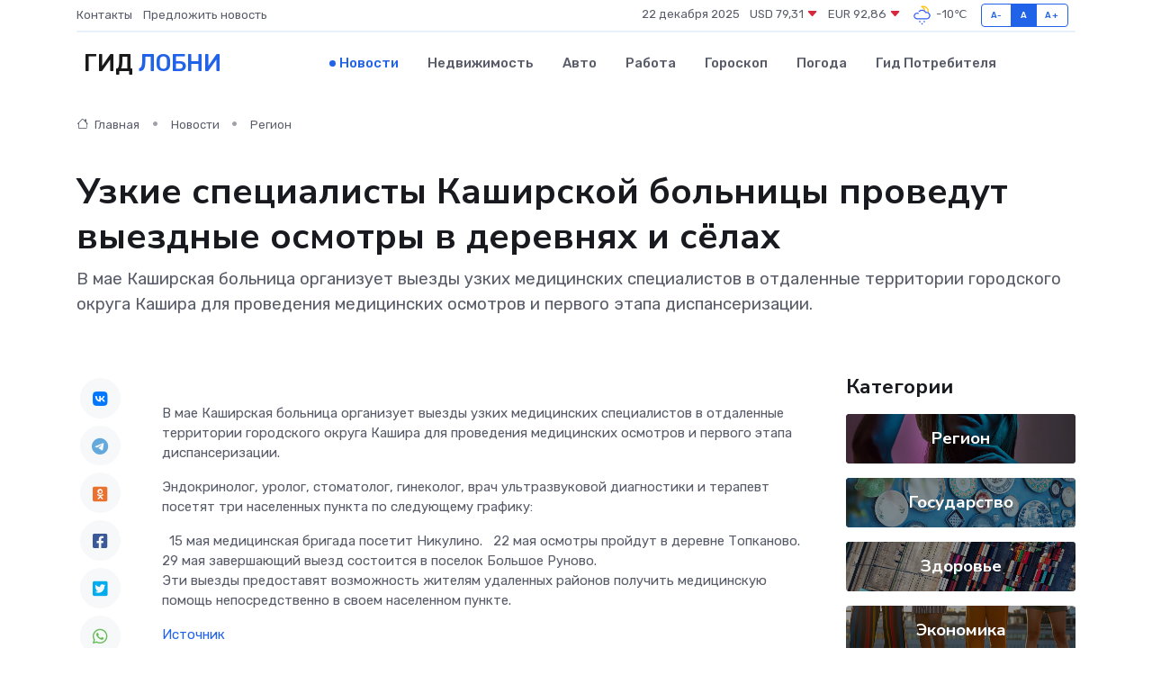

--- FILE ---
content_type: text/html; charset=utf-8
request_url: https://www.google.com/recaptcha/api2/aframe
body_size: 268
content:
<!DOCTYPE HTML><html><head><meta http-equiv="content-type" content="text/html; charset=UTF-8"></head><body><script nonce="EdaZTl0WDCX4s5OAFEj41w">/** Anti-fraud and anti-abuse applications only. See google.com/recaptcha */ try{var clients={'sodar':'https://pagead2.googlesyndication.com/pagead/sodar?'};window.addEventListener("message",function(a){try{if(a.source===window.parent){var b=JSON.parse(a.data);var c=clients[b['id']];if(c){var d=document.createElement('img');d.src=c+b['params']+'&rc='+(localStorage.getItem("rc::a")?sessionStorage.getItem("rc::b"):"");window.document.body.appendChild(d);sessionStorage.setItem("rc::e",parseInt(sessionStorage.getItem("rc::e")||0)+1);localStorage.setItem("rc::h",'1766433171277');}}}catch(b){}});window.parent.postMessage("_grecaptcha_ready", "*");}catch(b){}</script></body></html>